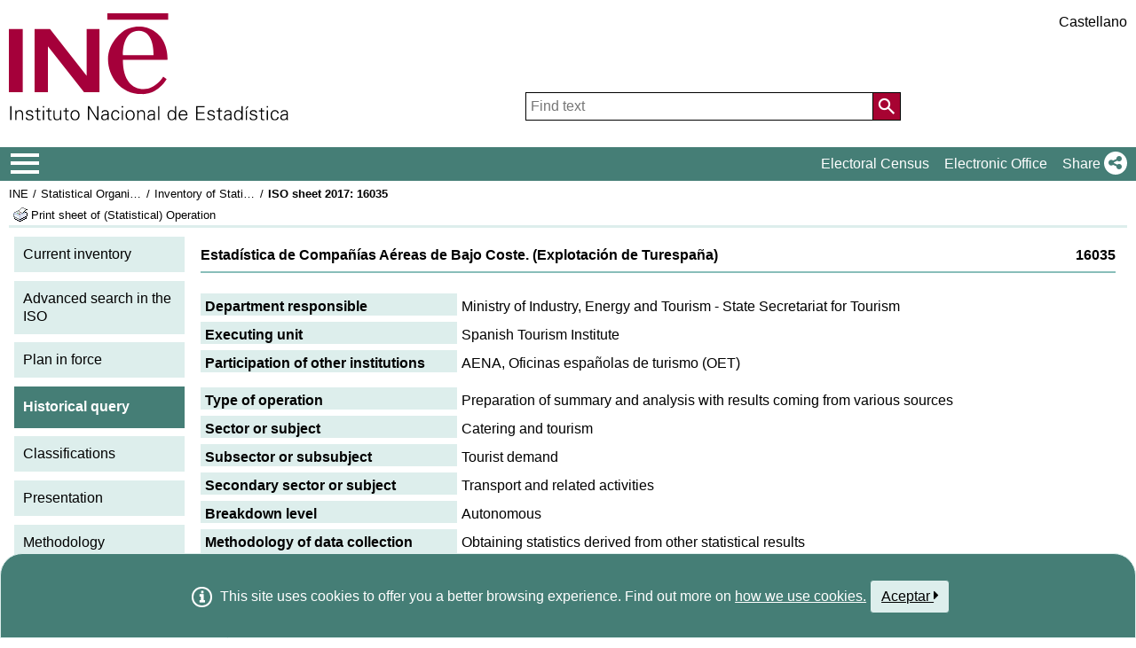

--- FILE ---
content_type: text/css
request_url: https://ine.es/menus/_b/css/base.css?vnew=0
body_size: 17924
content:



:root{
	--color1-150: #DDEEEC;
	--color1-125: #89BEBA;
	--color1-100: #457E76;
	--color1-090: #335B55;
	--color1-080: #203C37;
	--color1-075: #172B28;
	--color2-bg: #A70332;
	--color2-text: #9E1834;
	--color2-icon: #942037;
	--text-color: #000;
	--bg-color: #fff;
	--border-gray: #cccccc;
	--text-color-medium: #666;
	--color-focus: #558E86;

	/*Override bootstrap colors*/
	--blue: initial;
    --indigo: initial;
    --purple: initial;
    --pink: initial;
    --red: initial;
    --orange: initial;
    --yellow: initial;
    --green: initial;
    --teal: initial;
    --cyan: initial;
    --white: initial;
    --gray: initial;
    --gray-dark: initial;
    --primary: initial;
    --secondary: initial;
    --success: initial;
    --info: initial;
    --warning: initial;
    --danger: initial;
    --light: initial;
    --dark: initial;
}

/*.none provoca eliminar estilos de base y navegador */
.none{
	line-height: normal;
	font-size: 1rem;
	font-weight: normal;
	margin: auto;
}

body  {
	font-family: Arial, Helvetica, sans-serif;
	background-color: var(--bg-color);
	color: var(--text-color);
	padding: 0;
	margin: 0px;
	line-height: 1.3;
}

body > .contenedor{
	max-width: none;
	min-width: 800px;
	margin: auto;
	background-color: white;
}

BODY > .contenedor > *:not(:is(nav, footer, .overlay, script)) {
    max-width: 1280px;
    margin: 0 auto 0px;
    display: block;
}

body > .contenedor > header{ padding-top: 15px; padding-bottom: 15px;}



[hidden] { display: none !important; }
/*
*:focus {
    outline-style: solid!important;
    outline-color: #457E76!important;
    outline-width: 1px!important;
    outline-offset: 2px;
}*/

@media all and (-ms-high-contrast: none), (-ms-high-contrast: active){
    *:focus {
        outline-style: solid!important;
    	outline-color: black!important;
    }
}

@supports (-moz-appearance: none){
	 *:focus {
        outline-style: solid!important;
    	outline-color: black!important;
    }
}

*::selection{
	background-color:  #457E76;
	color:white;
}

img	{image-rendering: -webkit-optimize-contrast;}

/* joseba comentado porque interfiere paginas estaticas */
/*BODY.nocab  {
	padding: 0px;
}
	
*/
/*fin comentario joseba */

form{
	page-break-after: avoid;
	padding-bottom: 0px;
	margin-bottom: 0px;
	page-break-before: avoid;
}

section>h2>a{
    color: #9E1834!Important;
}

/* Todos los elementos tactiles deben tener al menos 25px*/
a,button{
	min-width: 25px;
	min-height: 25px;
}

a,a:link,a:active,a:visited {
	color: var(--text-color);
	text-decoration: none;
}

a.w,a.w:link,a.w:active,a.w:visited{
	color: var(--text-color)!Important;
	text-decoration: none!Important;
}

a:focus,
[role="button"]:focus,
[tabindex="0"]:focus,
button:focus, input:focus, textarea:focus, select:focus  {text-decoration:none; border-color: var(--bg-color); outline: 2px solid var(--color-focus); box-shadow: 0 0 0 2px var(--bg-color); }

a:hover,
[role="button"]:hover, 
[tabindex="0"]:hover,    
button:hover, input:hover, textarea:hover, select:hover { /*text-decoration: underline 1px dotted var(--color1-100);*/ text-decoration:none;  border-color: var(--bg-color); box-shadow: 0 0 0 3px var(--bg-color), 0 0 0 4px var(--color-focus); border-radius: 0px !Important;}

/*desactivamos el efecto si hay hover sobre un hijo y es unico */
[tabindex="-1"]:hover { border-color: initial; box-shadow: initial ;background-color:}




p a,
p a:link,
p a:active,
p a:visited,
dd a,
dd a:link,
dd a:active,
dd a:visited{
	color: #457e76;
	text-decoration:none;
}

p.fondoClaro a,
p.fondoClaro a:link,
p.fondoClaro a:active,
p.fondoClaro a:visited {
	color: #335B55;
	text-decoration:none;
}

label {
    margin-bottom: 0px;
}

span {
     color: inherit;
}

ul, ol {
	list-style: none;
	margin: 0em 0em 0em 0em;
	padding:0em;
}

section > .row > ul.col.listado { position: inherit; }
ul.listado>li,ol.listado>li{
	padding-top:0.15rem;
	padding-bottom:0.15rem;
}

ul.listadoSang>li,ol.listadoSang>li{
	padding-top:0.15rem;
	padding-bottom:0.15rem;
	margin-left:1rem;
}

dl > dt {
	font-weight: bold;
}
dl > dd {
	margin-bottom: 0.5rem;
}
dl.light > dt {
	font-weight: normal;
}

img {
	border: 0px;
	max-width: 100%;
	height: auto;
}

img.icon24x24 {width:24px; height:24px;}

table {
    display: table;
    border-collapse: separate;
    border-spacing: 2px;
    border-color: grey;
}

p {
    margin-block-start: 1em;
    margin-block-end: 1em;
    margin-inline-start: 0px;
    margin-inline-end: 0px;
}


section{
	display:block;
/*	padding: 1.2rem; */
    padding: 0.5rem 1rem;
}

section.nopadding{
	padding: 0rem;
}
section.imgleft{
	padding: 0px 1.2rem 0px 300px;
	background-size: 300px auto;
}
section.bordeInf,
div.bordeInf {
	border-bottom:  6px solid #ddeeec;
	padding-bottom: 1rem;
}

section.bordeSup{
	border-top:  6px solid #ddeeec;
	padding-top: 1rem;
}

section.backgAlt
, section>div>.backgAlt
, section>ul>.backgAlt{
	background-color: #DDEEEC;
}

section>h2:first-child{
	padding: 0rem 0rem 1rem 0rem;
	margin: 0rem;
	color: #9E1834;
}
section.imgleft>h2:first-child {
	padding:1rem 1.2rem ;
}

section>div.texto{
    padding: 0rem 1.2rem 0rem 1.2rem;
}
section.flex>div,
section.flex>ul{
	display: -ms-flexbox;
    display: flex;
    -ms-flex-wrap: wrap;
    flex-wrap: wrap;
}
section>div>*,
section>ul>*{
	-ms-flex-preferred-size: 0;
    flex-basis: 0;
    -ms-flex-positive: 1;
    flex-grow: 1;
    max-width: 100%;
}

section>div.columna>*,
section>ul.columna>*{
	padding: 0rem 2rem ;
	margin-bottom: 20px;
	min-width: 200px;
}

section>div.paddingDef>*,
section>div .paddingDef>li,
section>div .paddingDef>div,
section>ul.paddingDef>li,
section>ul .paddingDef>li,
section>ul .paddingDef>div{
	padding: 0rem 2rem ;
	margin-bottom: 10px;
}

section>div.nopadding>*,
section>ul.nopadding>*{
	padding:0rem !Important;
	margin: 0rem !Important;
}

/*Los estilos colN provocarán que esas listas se dispongan en filas de máximo N columnas;
de forma que se expanderán para ocupar el espacio de toda la fila*/
.col2>*{
	min-width:calc(100%/2);
}

ul.col3>*{
	min-width:calc(100%/3);
}

ul.col4>*{
	min-width:calc(100%/4);
}

ul.col5>*{
	min-width:calc(100%/5);
}

/*Los estilos colMinN provocarán que esas listas se dispongan en filas de N columnas;
de forma que no se expanderán para ocupar el espacio de toda la fila*/
ul.colMin3>*{
	max-width:calc(100%/3);
	min-width:calc(100%/3);
}

ul.colMin4>*{
	max-width:calc(100%/4);
	min-width:calc(100%/4);
}

ul.colMin5>*{
	max-width:calc(100%/5);
	min-width:calc(100%/5);
}

.center{
	text-align: center;
}

.middle{
	vertical-align:middle;
}

.right {
    text-align: right;
}

button.right {
	float: right;
}


.derecha{
	text-align: right;
}

.izquierda{
	text-align: left;
}


button, input {
	overflow: hidden;
}


/*fin*/

/*
SELECT option:checked{
    background: #487F78 linear-gradient(0deg, #487F78 0%, #487F78 100%) !important;
    color:white!Important;
}

SELECT:focus option:checked {
    background: #487F78 linear-gradient(0deg, #487F78 0%, #487F78 100%) !important;
    color:white!Important;
}

SELECT:focus option:hover,
SELECT option:hover,
SELECT option:active{
    outline: 1px solid #ddeeec;
}

*/

SELECT option{
	padding: 3px 0px;
    margin: 0px 0px;
}


/*
,SELECT[multiple]:focus option
,SELECT[multiple]:focus option:focus
,SELECT[multiple]:focus option:active
,SELECT[multiple]:focus option:checked
{
	padding: 3px 0px;
    margin: 0px 0px;
	color:white!Important;
}

SELECT[multiple]:focus option:checked {
    background: #457E76 linear-gradient(0deg, #457E76 0%, #457E76 100%) !important;
    color:white;
}



SELECT[multiple] option:focus {
    background: #DDEEEA linear-gradient(0deg, #DDEEEA 0%, #DDEEEA 100%) !important;
    color:white;
}
*/

/*estilos incorporados desde cabecera-pie.css por joseba */
/* formato */

.backgAlt {background-color: #ddeeec;}

.right_txt {text-align: right;}
.centrar {text-align: center;}
.centrar_hori {margin: 0 auto;}
.centrar_flex {align-items: center;}
.centro_vertical {	width: 100%;  margin-left: auto;  margin-right: auto;  text-align: center;}
.alineacentro {vertical-align: middle;}
img.alineaderecha {float: right;vertical-align: top;margin: 0 1em 0 1em;}
img.todoizquierda {float:left;padding:5px 10px 10px 0px;}
.noflota {float: none;}
.flotaderecha {float:right;}
.flotaizquierda {float:left;}
.alineaderecha_menu {margin: 7px 7px 0em 0em;float:right;}
.nowrap {white-space: nowrap;}
.clearleft {clear: left;}
.clearright {clear: right;}
.clear {clear: both;}

.margen-inf5 {	margin-bottom:5px !important;}
.margen_masarriba {margin-top: -10px;}
.margen_masarriba1 {margin-top: -3px;}
.margen_sup40 {margin-top: 40px;}
.margen_sup20 {margin-top: 20px;}
.margen_sup20imp {margin-top: 20px!important;}
.margen_sup10 {margin-top: 10px;}
.margen_sup5 {margin-top: 5px;}
.margen_der10 {margin-right: 10px;}
.margen_izq10 {margin-left: 10px;}
.margen_izq15 {margin-left: 15px;}
.margen_todo {margin: 0.3em 0.3em 0.3em 0.3em;}
.margen_izq19 {margin-left:19px;}
.margen_izq33pc {margin-left:33%;}
.margen_nada {margin:0px;}
.margen_inferior_1em {margin-bottom: 1em;}

.padding_de {padding: 0px 5px 0px 0px;}
.padding_id {padding: 0px 10px 0px 10px;}
.padding_id20 {padding: 0px 20px 0px 20px;}
.padding_10y20 {padding: 10px 10px 10px 20px;}
.padding_i {padding-left:1.5rem;}

.padding_1rem {padding: 1rem;}
.padding_05rem {padding: 0.5rem;}
.padding_todo {padding: 0.3em 0.3em 0.3em 0.3em;}
.padding_todo20 {padding: 20px;}

.padding_todomas {padding: 0.5em 0.5em 0.5em 0.5em;}
.padding_todomas_inferiormenos {padding: 0.5em 0.5em 0em 0.5em;}
.padding_sup5 {padding-top: 5px;}

.sinesp {margin-bottom : -2px;	margin-top : -2px;}

a.nosub:link {text-decoration:none!important;}

.alto_60 { max-height:60px;}
.ancho_cien { width: 100%;}
.ancho_mitad { width: 50%;}
.ancho_tercio { width: 30%;}
.ancho_40xc { width: 40%;}
.ancho_45xc { width: 45%;}
.ancho_auto { width: auto;max-width:inherit;}

.ancho_min-content {max-width: min-content;}
.colorINE{color: #9E1834;}

.fondo_blanco {	background-color: #ffffff;}

.fuente_negro {	color: #000000;}

.fuente_tam90 {font-size:0.90rem;}
.fuente_tam80 {font-size:0.80rem;}
.fuente_tam60 {font-size:0.60rem;}

.fuente_tam140	{font-size: 1.40rem;}
.fuente_tam120	{font-size: 1.20rem;}
.fuente_tam110	{font-size: 1.10rem;}

.fuente_negrita {	font-weight: bold;}

.border_radius5  {	border-radius: 5px;}
.bordeInfOsc{ border-bottom:  #457e76 3px solid;}

.oculto {display: none;}

.titulo_principal {font-size: 2.0em; float:left; color:#9e1834;}
.titulo_principal_bloque {padding: 0rem 0rem 0.5rem 0rem; margin:0rem; color: #9E1834; font-size: 2rem;}

.titulo_mas_grande {font-size : 1.75em;}

.titulo_grande {font-size : 1.25em;}

.titulo_mediano {font-size : 1.15em;}

.flexwrap {display: flex; flex-wrap: wrap;}

/*fin estilos incorporados*/

.borde_img {border: 2px solid #89beba;}


/*lista botones horizontal covid19*/
div.lista_botones ul.botones {
  list-style-type: none;
  margin: 0;
  padding: 0;
  overflow: hidden;

}

div.lista_botones ul.botones li {
  float: left;
}

div.lista_botones ul.botones li a {
  display: block;
  color: white;
  text-align: center;
  padding: 10px;
  margin:5px 15px;
  text-decoration: none;
  background-color: #DDEEEC;
  color:black!important;
  width:120px;
}

div.lista_botones ul.botones li.on a {
  background-color: #457e76;
}

div.lista_botones ul.botones li a:hover {
  background-color: #457e76;
  color:white!important;
}
/*fin lista botones horizontal */

h1.tituloSeccion, h2.tituloSeccion, h3.tituloSeccion{
	color: #457e76;
    font-weight: bold;
    font-size: 1.2em;
    padding-top: 15px;
    margin-top: 0px;
    margin-bottom: 5px;
    clear: both;
}

/*ZOOM SVG START*/
.zoomSVG{
	position: absolute;
	display: block;
	width: auto;
	left: 5px;
    top: 5px;
    cursor: pointer;
    font-size: 24px;
    line-height: 25px;
    -webkit-user-select: none;
    -moz-user-select: none;
    -ms-user-select: none;
    user-select: none;
    color: #fff;
    text-align: left;
    font-family: verdana,helvetica;
}
.zoomSVG>div{
	width: 100%;
	padding: 0;
	margin: 5px;
	width: 30px;
    height: 30px;
	background-color: #555;
    border: 1px solid #999;
	border-radius: 4px;
}
.zoomSVG>div:hover{
	background-color: #333;
}
/*ZOOM SVG END*/

/*LEGEND SVG START*/
.legendSVG{
	position: absolute;
	display: block;
	width: auto;
	right: 5px;
	bottom: 5px;
	font-size: .75em;
	text-align: center;
	background-color: rgba(255,255,255,0.5);
    border-radius: 4px;
    margin-right: 10px;
}

.legendSVG > ul {
	display:table;
	border-spacing: 3px;
    border-collapse: separate;
}

.legendSVG > ul li{
	display:table-row;
}

.legendSVG > ul li div{
	display:table-cell;
}

.legendBox{
	display: inline-block;
	height: 15px;
	width: 15px;
	border-radius: 4px;
}
/*LEGEND SVG END*/

img	{ image-rendering: -webkit-optimize-contrast; }

input[type=text]::placeholder
, input[type=password]::placeholder
, input[type=search]::placeholder
, textarea::placeholder{
	color:rgb(118,118,118);
}

/*Esilo Iframe imagen*/
BODY.imagen {
	overflow: hidden;
	display: flex;
  	align-items: center;
  	justify-content: center;
}
BODY.imagen > img{
    max-width: calc(100% - 50px);
    max-height :calc(100% - 50px);
	padding: 25px;
    border: 1px solid black;
}

.dos-cols_derecha {
    display: inline;
    float: left;
    margin-top: 0px;
    padding-left: 3%;
    width: 29%;
}

.dos_cols_izquierda_principal {
    float: left;
    margin-top: 0px;
    padding-top: 0;
    width: 66%;
    min-width: 445px;
}

footer .homePie.copyright,
#footer .homePie.copyright{
	text-align: center;
}

*, *::before, *::after 						{ box-sizing: border-box; }
[role="button"], a[role="button"]			{ text-decoration: none; }
.sr-only 									{ border: 0; clip: rect(0,0,0,0); height: 1px; margin: -1px; overflow: hidden; padding: 0; position: absolute; width: 1px; background-color: inherit; color: inherit;}
.fixed-top 									{ position: fixed; top: 0; right: 0; left: 0; z-index: 1030; }

body										{ background: transparent; }

.withMT										{ margin-top: 1.5rem; }

#DIVloading{
  background: url(../img/loading.gif) no-repeat center bottom;
  background-size:inherit;
  background-repeat:no-repeat;
  background-position: 50% 50%;

}

a.rojo:link,a.rojo:active,a.rojo:hover,a.rojo:visited {
	color: var(--color2-bg); text-decoration:none;
}

.noseve{
	display: none;
}

.bloque{
	display: block;
}

.marcoINE{
   border: 1px solid var(--color1-150);
   display: block;
   float: left;
   margin: 2px;
   padding: 0px;
}

.marcoINE>fieldset, fieldset.marcoINE{
	border-top: none;
	border-left-style: none;
	border-right-style: none;
	border-bottom-style: none;
	margin: 3px;
	padding: 0px;
	float: left;
	display: block;
}

.marcoINE>fieldset>legend, fieldset.marcoINE>legend{
  width:100%;
  margin:0px 0px 0px 0px;
  height:auto;
  padding:0px;
  color:black;
  min-width: 200px;
}

.marcoINE>fieldset>legend>label, fieldset.marcoINE>legend>label {
  padding:5px;
}


.serieDato, .sd {
	padding-right: 5px;
	background-image : url(../../img/marcador.gif);
	background-position : top right;
	background-repeat : no-repeat;
	cursor: pointer;
}

.marcoTexto,.fondoClaro { border: 2px solid var(--color1-125); margin-bottom: 20px; padding: 5px; }
.marcoTextoEnfasis { border: 1px solid var(--color2-text); margin-bottom: 20px; padding: 5px; }

/*#TablaFMI .serieDato, .sd{
	background-image: none;
    position: relative;
    overflow: hidden;
}

#TablaFMI .serieDato::before, .sd::before {
    content: "";
    border: 1px solid var(--text-color);
    width: 10px;
    height: 100%;
    position: absolute;
    right: -4px;
    top: -9px;
    border-width: 5px 5px 5px 0;
    border-color: transparent #457e76  transparent transparent;
    transform: rotate(135deg);
    opacity: 0.35;
}*/

.serieDatoNota, .sdn {
	padding-right: 5px;
	background-image : url(../../img/marcadorNota.gif);
	background-position : top right;
	background-repeat : no-repeat;
	cursor: pointer;
}

.serieDatoList, .sdlist {
	display:none;
}

/*********************************************************/
/**            BARRA DE HERAMIENTAS APLICACION           */
/*********************************************************/


.AppToolBarFondo{
	display: flex;
	background-repeat: no-repeat;
	background-position: top left;
	margin: 0px;
	border-bottom: 3px solid #ddeeec;
	width: 100%;
	justify-content: space-between;
	z-index: 999;
    background-color: white;
}
.AppToolBarFondo{
	flex-grow: 1
}

.AppToolBarFondo + nav + section,
.AppToolBarFondo + section { margin-top: 0.5rem; }

.AppToolBarFondo>div{
	display: inline;
}

.AppToolBarContent{ display: inline-block !Important; max-width: calc(100% - 120px); padding: 2px 0px 0px 0px; flex-grow: 1;}
.AppToolBarContent:only-child{width: 100%;}

.AppToolBarLogo{
	display:inline;
	order: 2;
	text-align: right;
    max-height: 46px;
    flex-grow: 1;
	margin: auto;
}

.AppToolBarImg .AppToolBarContent	{ max-width: 100% !important; padding-right: 10px; margin-bottom: 3px; }

.Experimental{
	width: calc(100% - 180px);
}

.AppToolBarContent .Sup{
	min-height: 20px;
	padding: 5px 0px 2px 0px;
	overflow: hidden;
	margin-bottom: 0px;
}

.AppToolBarContent .Sup >*{
	display:inline-block;
}

.AppToolBarContent .Inf{
	padding: 0px 0px 0px 0px;
	margin: 0px 110px 0px 0px;
	display: block;
	position: relative;
	float:left;
	clear: both;
/*	.position: inherit;  */
}

.AppToolBarContent .Inf>*{
	/*float:left;
	margin-left:5px;
	margin:1px;
	padding-top: 0;
    padding-bottom: 0.2rem;*/
}

.AppToolBarContent .Inf div{
   margin: 0px 0px 0px 0px;
	padding: 0px 0px 0px 0px;
	bottom: 2px;
}

.AppToolBarContent .Inf img.sinborde{
   margin-right: 7px;
}

.AppToolBarContentRight{
	float:right;
}
.AppToolBarContentRight span{
	float:left;
	margin: 3px;
}










/*comienzo TOOLTILP */


/*  TOOLTIP para una capa DIV */

div.Ntooltip {color:#457e76; /* forzar color del texto */
}

div:Ntooltip hover {
	background:var(--bg-color); /*BG color is a must for IE6*/
	text-decoration:none;
	}

div.Ntooltip span {
 	display:none;
	padding:5px 5px;
   margin-top:-3px;
	/* 			margin-top: 15px\9;   /*IE8 and below  */
	/* margin-left:-130px; */
	width:300px;
	text-align:left;
	cursor: default;
	}

div.Ntooltip:hover span, div.Ntooltip:focus span, div.Ntooltip:focus-within span{
	border-radius: 5px 5px;
	-moz-border-radius: 5px;
	-webkit-border-radius: 5px;
	 box-shadow: 5px 5px 5px rgba(0, 0, 0, 0.1);
	-webkit-box-shadow: 5px 5px rgba(0, 0, 0, 0.1);
	-moz-box-shadow: 5px 5px rgba(0, 0, 0, 0.1);
	display:block;
	position:absolute;
	border:1px solid var(--color1-100);
	text-decoration:none;
	background:var(--color1-150);
	color:var(--text-color);
	z-index: 999;
	padding:0.5em;
	}
 /*  Fin Tooltip para CAPA DIV */

 /*  TOOLTIP para una capa DIV con lista descripción operaciones INEbase */

div.Ntooltip_tablaOper {
    margin-left: 40%;
    vertical-align: middle;
    width: 20px;
    color:#457e76; /* forzar color del texto */
}

div:Ntooltip_tablaOper hover {
	background:#ddeeec; /*BG color is a must for IE6*/
	text-decoration:none;
	}

div.Ntooltip_tablaOper dl {
    display: none;
    margin-left: -430px;
    margin-top: -3px;
    padding: 5px;
    text-align: left;
    width: 450px;
	}

div.Ntooltip_tablaOper:hover dl {
	border-radius: 5px 5px;
	-moz-border-radius: 5px;
	-webkit-border-radius: 5px;
	 box-shadow: 5px 5px 5px rgba(0, 0, 0, 0.1);
	-webkit-box-shadow: 5px 5px rgba(0, 0, 0, 0.1);
	-moz-box-shadow: 5px 5px rgba(0, 0, 0, 0.1);
	display:block;
	position:absolute;
	border:1px solid var(--color1-100);
	text-decoration:none;
	background:var(--color1-150);
	color:var(--text-color);
	z-index: 999;
	padding:0.5em;
	}
 /*  Fin TOOLTIP DIV con lista descripción operaciones INEbase  */


/*  TOOLTIP para Descripcion Operacion INEBASE -- VALE PARA CUALQUIER TOOPTIL*/

/*a.Ntooltip {
		position:relative;
}
*/
a:Ntooltip hover {
	background:#ddeeec; /*BG color is a must for IE6*/
	text-decoration:none;
	}

a.Ntooltip span {
 	display:none;
	padding:5px 5px;
   margin-top:-3px;
	 			margin-top: 15px\9; /* IE8 and below  */
	/* margin-left:-130px; */
	width:300px;
	text-align:left;
	cursor: default;
	}

a.Ntooltip:hover span {
	border-radius: 5px 5px;
	-moz-border-radius: 5px;
	-webkit-border-radius: 5px;
	 box-shadow: 5px 5px 5px rgba(0, 0, 0, 0.1);
	-webkit-box-shadow: 5px 5px rgba(0, 0, 0, 0.1);
	-moz-box-shadow: 5px 5px rgba(0, 0, 0, 0.1);
	display:block;
	position:absolute;
	border:1px solid var(--color1-100);
	text-decoration:none;
	background:var(--color1-150);
	color:var(--text-color);
	z-index: 999;
	padding:0.5em;
	}
 /*  Fin Tooltip  */

/*Comienzo Ntooltip FICHA TECNICA  */

a.NtooltipFicha {
position: relative; /* es la posición normal */
text-decoration: none; /* forzar sin subrayado */
color:#457e76; /* forzar color del texto */
font-weight: normal; /* forzar negritas */
background-color: transparent;
}

a.NtooltipFicha:hover {
z-index:999; /* va a estar por encima de todo */
background-color:var(--bg-color); /* DEBE haber un color de fondo */
color: #457e76 ; /* forzar color del texto */
}

a.NtooltipFicha span {
display: none; /* el elemento va a estar oculto */
}

a.NtooltipFicha:hover span {
display: block; /* se fuerza a mostrar el bloque */
position: absolute; /* se fuerza a que se ubique en un lugar de la pantalla */
top:1.2em; left:2em; /* donde va a estar */
width:350px; /* el ancho por defecto que va a tener */
padding:10px; /* la separación entre el contenido y los bordes */
background-color: white; /* el color de fondo por defecto */
color: var(--text-color); /* el color de los textos por defecto */
border: 1px solid #457e76;
font-weight: normal;
}

/*  Fin  Ntooltip FICHA TECNICA */

/*  TOOLTIP ACCESIBLE para notas cortas  mensu INEbase BASE DE DATOS */

a.NtooltipVacio {
position: relative; /* es la posición normal */
text-decoration: none !important; /* forzar sin subrayado */
color:var(--bg-color) !important; /* forzar color del texto */
font-weight:bold !important; /* forzar negritas */
background-color: #ddeeec;
}

a.NtooltipVacio:hover {
z-index:999; /* va a estar por encima de todo */
background-color:#ddeeec; /* DEBE haber un color de fondo */
}

a.NtooltipVacio span {
display: none; /* el elemento va a estar oculto */
text-decoration: none !important; /* forzar sin subrayado */
}


a.NtooltipVacio:hover span {
display: block; /* se fuerza a mostrar el bloque */
position: absolute; /* se fuerza a que se ubique en un lugar de la pantalla */
top:2em; left:4em; /* donde va a estar */
width:250px; /* el ancho por defecto que va a tener */
padding:10px; /* la separación entre el contenido y los bordes */
background-color: white; /* el color de fondo por defecto */
color: #457e76; /* el color de los textos por defecto */
border: 1px solid #457e76;
font-weight: normal;
font-size:0.75em;
}

/*  Fin Ntooltip Vacio con CAJA mas Ancha*/

/*  TOOLTIP ACCESIBLE para notas cortas  mensu INEbase BASE DE DATOS */

a.NtooltipVacioAncho {
position: relative; /* es la posición normal */
text-decoration: none !important; /* forzar sin subrayado */
color:var(--bg-color) !important; /* forzar color del texto */
font-weight:bold !important; /* forzar negritas */
background-color: #ddeeec;
}

a.NtooltipVacioAncho:hover {
z-index:999; /* va a estar por encima de todo */
background-color:#ddeeec; /* DEBE haber un color de fondo */
}

a.NtooltipVacioAncho span {
display: none; /* el elemento va a estar oculto */
text-decoration: none !important; /* forzar sin subrayado */
}


a.NtooltipVacioAncho:hover span {
display: block; /* se fuerza a mostrar el bloque */
position: absolute; /* se fuerza a que se ubique en un lugar de la pantalla */
top:2em; left:4em; /* donde va a estar */
width:450px; /* el ancho por defecto que va a tener */
padding:10px; /* la separación entre el contenido y los bordes */
background-color: white; /* el color de fondo por defecto */
color: #457e76; /* el color de los textos por defecto */
border: 1px solid #457e76;
font-weight: normal;
font-size:0.75em;
}

/*  Fin Ntooltip Vacio Ancho */


/*fin NTOOLTIP*/




/* INICIO ToolTip*/
#dhtmlgoodies_tooltip{
		background-color:#FFFFFF;
		border:0.1em solid var(--text-color);
		position:absolute;
		display:none;
		z-index:20000;
		padding:0.2em;
		font-size:0.75em;
		font-family: Arial, helvetica, sans-serif;
		margin-left:-0.1em;

}

#dhtmlgoodies_tooltipClose{
	background-color: #b6c5df;
}

#dhtmlgoodies_tooltipShadow{
		position:absolute;
		background-color:#BBB;
		display:none;
		z-index:10000;
}

.tooltipContent{
	padding: 5px;
	float:left;
	width: 100%;
}

#dhtmlgoodies_tooltipClose {
float:left;
width:100%;
padding:0px 0px 0px 0px;
 }

#dhtmlgoodies_tooltipClose a{
	float: left;
	margin-right: -25px;
	padding: 2px 0px 2px 2px;
}
#dhtmlgoodies_tooltipClose strong{
	float: left;
	margin-left: 25px;
	margin-top: 3px;
}


/* RASTRO DE MIGAS*/

h1.submiga{
	display: inline;
    font-size: inherit;
    float: inherit;
    font-weight: bolder;
}
.miga {
	font-family: Arial,Helvetica,sans-serif;
	font-weight: normal;
	font-size: 1em;
	display: inline-block;
	float: left;
}


/* miga en modo lista*/
/*miga en modo lista */
ul.miga{
	margin:0px 0px 0px 0px;
	padding:0px;
	white-space: nowrap;
	width: max-content;
}

ul.miga > li{
	font-weight: normal;
	margin:0px;
	padding: 0px;
   	white-space: nowrap;
	max-width: none;
	display: inline-block;
	float: left;
	font-size: 0.8rem;
}

ul.miga > li.medio{
	max-width:10em;
	overflow: hidden;
   text-overflow: ellipsis;
	display: inline-block;
}

/*
ul.miga > li.medio:hover{
	 max-width: none ;
	 overflow: visible;
}*/

ul.miga > li.medio:last-child{
    max-width: none ;
/* 	 overflow: visible;
	 white-space: normal;*/
}
ul.miga > li.title{
	 max-width: none ;
	 white-space: inherit;
}

ul.miga li::before{ content: "/"; padding: 0px 5px; display: inline-block; margin-left: 0; width: auto; }
ul.miga li:first-child::before{ content:none; }
ul.miga > li > h1{
	font-size: 1em;
	margin: 0px;
	padding: 0px;
	font-weight: bold;
	font-size: inherit;
}

ul.miga a, ul.miga h1{
	text-decoration: none;
	background: var(--bg-color);
	display: inline;
	padding: 0px;
}


.fondo_rastro_pys{
    margin: 0px 0px 15px 0px;
    padding: 10px 10px 10px 25px;
    border-bottom: 3px solid #ddeeec;
    background: unset;
	min-height: unset;}


.fondo_rastro_pys a:link{
    color:black !important;}
.fondo_rastro_pys a:active{
    color:black !important;}
.fondo_rastro_pys a:visited{
    color:black !important;}

.fondo_rastro_inebase a:link{
    color:black !important;}
.fondo_rastro_inebase a:active{
    color:black !important;}
.fondo_rastro_inebase a:visited{
    color:black !important;}

.fondo_rastro_prensa {
    margin: 0px 0px 15px 0px;
    padding: 0px 0px 0px 25px;
    border-bottom: 3px solid #ddeeec;
    background: unset;
	min-height: unset;}

/*  FIN MIGA */


.ui-widget {
	font-family: Arial, Helvetica, sans-serif;
	font-size: 1em;

}

.ui-widget-header {
	margin: 0.2em;
	height:auto;
	border: 1px solid #aaaaaa;
   background-color: #7FA3A1;
	background: #7FA3A1 url(../../_b/img/btnfondo.gif);
	font-weight: bold;
	background-size: contain;
}

.ui-dialog {
	position: fixed;
	z-index: 99999 !important;
}

.ui-dialog .ui-dialog-title {
padding: 0px;
}

.ui-draggable .ui-dialog-titlebar {
	background-color: var(--color1-150);
	padding: .1em;
	min-height: 34px;
}

.ui-dialog .ui-dialog-titlebar-close{
	top: 40%;
	width: 30px;
	margin: -12px 0 0 0;
	height: 30px;
}

.ui-dialog .ui-dialog-content {
	position: relative;
	border: 0;
	padding: 0.3em;
	background: none;
	overflow: auto;
}

.ui-dialog-content iframe{
	 width: 100%;
	 height: 100%;
	 margin: 0em;
	border-width: 0px;
	border-style: none;
	display: block;
}

.ui-icon-minimizethick{
	display: block;
	text-indent: -99999px;
	overflow: hidden;
	background-image: url(../../img/minimizar_flecha_24x24.png);
}

.ui-widget-overlay {
	opacity: .9;
}


.oculto {
display: none;
}

.serieDato, .sd {
	padding-right: 5px;
	background-image : url(../../img/marcador.gif);
	background-position : top right;
	background-repeat : no-repeat;
	cursor: pointer;
}

.serieDato:hover, .sd:hover, .sdG:hover {
	background-color: var(--color1-150);
	cursor:pointer;
}

.serieDatoNota, .sdn {
	padding-right: 5px;
	background-image : url(../../img/marcadorNota.gif);
	background-position : top right;
	background-repeat : no-repeat;
	cursor: pointer;
}

.sdG {
    background-image: url(../img/ico_grafico.png);
    padding-right: 20px!Important;
    background-position: right center;
    background-repeat : no-repeat;
}



dl#serieDatoToolTip{
	list-style-type: none;
	margin: 0.5em 0px 0.5px 1em;
	float:left;
	width: 95%;
}


dl#serieDatoToolTip dt{
	float:left;
	clear:both	;
	min-width: 50px;
	font-weight: bolder;
	}

dl#serieDatoToolTip dd{
	margin:0px 0px 0px 0px;

}

dl#serieDatoToolTip dd em{
	font-weight: bolder;
	font-size: 1.1em;
	font-style: normal;
}
dl#serieDatoToolTip dd ul{
  float:left;
  margin: 10px 0px 0px 0px;
  padding: 0px 0px 0px 15px;
  list-style: none;
  list-style-position: outside;
}

dl#serieDatoToolTip dd.Notas{
 overflow:auto;
 max-height:50px;
 width: 80%;
}

#dhtmlgoodies_tooltip .pieSD {
	clear:both;
	width:100%;
	border-top-color: #2b2d73;
	border-top-style: dotted;
	border-top-width: thin;
	float:left;
	padding: 2px 0px;
}
#dhtmlgoodies_tooltip .pieSD a{
	vertical-align: middle
}
#dhtmlgoodies_tooltip .pieSD a img{
	vertical-align: middle
}

#dhtmlgoodies_tooltip .pieSD a.consul{
	background-image : url(../../img/grafico.gif);
	background-position : top right;
	background-repeat : no-repeat;
	padding: 0px 18px 0px 0px;
	margin: 1px 3px;
	float:right;
}
#tooltipWindow {
	padding: 5px;
	text-align: left;
	font-size: 0.75rem;
}

.textoGraphConsul{
	display:inline-block;
	padding: 0px;
	width: 100%;
}

.textoGraphConsul> .title >a.CestaAdd{
	vertical-align:top;
	text-align: right;
	padding: 2px;
	float: right;
	min-width: 24px;
	display: inline;
}
.textoGraphConsul> .title > strong{
	margin: 0em;
	text-align: justify;
	display:inline;
	white-space: pre-line;
}

#tooltipWindow .pieSD {
	clear:both;
	width:100%;
	border-top-color: #2b2d73;
	border-top-style: dotted;
	border-top-width: thin;
	float:left;
	padding: 2px 0px;
}
#tooltipWindow .pieSD a{
	vertical-align: middle
}
#tooltipWindow .pieSD a img{
	vertical-align: middle
}
#tooltipWindow .pieSD a{
	float:right;
	margin:0px 1px;
}
#tooltipWindow .jqplot-target {
	padding: 0px;
	width: 100%;
	display: block;
}

div[aria-describedby="tooltipWindow"] .ui-dialog-title{
	min-height:24px;
}

.ui-dialog-title > a.consul, .modal .modal-header a.consul{
	background-image : url(../../img/t3.gif);
	background-position : top left;
	background-repeat : no-repeat;
	background-size: 24px 24px;
	padding: 0px 0px 0px 26px;
	margin: 0px;
	float:left;
	min-height: 24px;
}
.modal .modal-header a.consul		{ background-position: 0 0.6rem; }
/*.modal .modal-header a.consul:before{ content: "3"; float: left; display: block; margin: 10px 0 0 -28px; background: var(--color1-100); width: 24px; color: var(--bg-color); text-align: center; height: 24px; line-height: 22px; border-radius: 24px; }
*/
.ui-dialog-title > a.consul>span, .modal .modal-header a.consul > span{
	vertical-align: middle;
	line-height: 24px;
}

#tooltipWindowAlert{

}

/******  Dynt3 Inebas ***/

OL.ListadoTablas LI {
display: block;
list-style-type: none;
vertical-align: middle!Important;
}

.inebase_capitulo OL {
    padding-left: 10px;
}

img.navigator {
    margin: 0px;
    padding: 0px;
    vertical-align: top;
    width: 13px;
    height: 16px;
    list-style: none;
    background-repeat: no-repeat;
    background-position: 0% 50%;
}

/** Tooltip*/
.tooltip {
	padding: 0px;
	opacity: 1;
    display: inline-block;
    position: inherit;
}

.tooltip .texto{
	text-decoration: underline;
	cursor: pointer;
}

.tooltip:hover > .tooltip-content,
.tooltip:focus > .tooltip-content{
	display:inline;
}

.tooltip:hover + .tooltip-content,
.tooltip:focus + .tooltip-content{
	display:inline-table;;
}
.tooltip-content:hover{
	display:inline;
}

.tooltip-content {
    display: none;
    z-index: 99999;
    background-color: #EEF8F4;
    margin: 0px;
    border: 1px solid var(--color1-100);
    border-bottom-right-radius: 10px;
    border-bottom-left-radius: 10px;
    border-top-right-radius: 10px;
    border-top-left-radius: 10px;
    position: absolute;
    padding: 10px;
    min-width: 10rem!Important;
    max-width: 50%;
    font-size: inherit;
    font-weight: normal;
}

dl.tooltip-content{
	min-width: 20em;
	margin: 0px 0px 0px 0px
}
dl.tooltip-content>dt{
	float:left;
	clear: both;
	margin-right: 5px;
	font-weight: bolder;
}
dl.tooltip-content>dd {
	margin:0px;
}

.inebase_tabla>.tooltip{
	opacity: 1;
	position:relative;
	display:inline-block;
	line-height:inherit;
	font-family: inherit;
	font-size:inherit;
	z-index: auto;
}

#alerta{
	overflow-y: hidden;
}
#alerta>.modal-dialog>.modal-content>.modal-header{
	margin: 0.2em;
    height: auto;
    border: 1px solid #aaaaaa;
    background-color: #7FA3A1;
    background: #7FA3A1 url(../../_b/img/btnfondo.gif);
    font-weight: bold;
    background-size: contain;
	margin: .2rem;
    padding: .1rem .5rem;
}

#alerta>.modal-dialog>.modal-content>.modal-header>.close{
	margin: .2rem;
    padding: 0rem;
}

#alerta>.modal-dialog>.modal-content>.modal-footer>.btn{
	background-color: var(--color1-100);
    border-color: var(--color1-100);
}

/* Arbol */
.expand  {
	cursor : pointer;
	background-image: url(../../img/plus.gif);
	background-repeat: no-repeat;
	background-position: 0% 50%;
	padding-left: 16px;
}

.collapse  {
	cursor : pointer;
	background-image: url(../../img/minus.gif);
	background-repeat: no-repeat;
	background-position: 0% 50%;
	padding-left: 16px;
}
/* Fin Arbol */

/*Formato de los botones INE*/

input[type=submit],
input.boton,
input.botonSel,
input.botonRojo,
button.boton,
a.boton 									{ color: black; background: var(--color1-100); border: 1px var(--color1-100); border-style: outset; cursor: pointer; padding: 2px 5px; overflow: visible; margin: 0px 5px; color: white; }

.input-button > input                       { text-decoration: none; background: White; padding: 0 5px; vertical-align: bottom; width: calc(100% - 48px); height: 30px; border: 1px solid var(--text-color); box-sizing: unset; margin: 0; line-height: 28px; float: left; }
.input-button > input + button              { background: #a70332; min-width: 36px; width: 36px; height: 32px; padding: 0; color: white; box-sizing: border-box; max-width: none; display: block; border: 1px solid var(--text-color); margin-left: -1px; line-height: 30px; font-size: 18px; }
.input-button > input + button .icon        { height: 100%;}

.button-icon                                { background: transparent; border: 0 none; min-width: 32px; }

input:active {
    border: 1px solid var(--color1-100) !important;
    background: var(--color1-150) ;
}
/* Fin Botones */

.jqplot-axis{
    font-size: 0.7rem!Important;
}

/**
Provocamos que en el x-axis se oculyen los ticks impares
*/
.jqplot-Xeven canvas.jqplot-xaxis-tick:nth-child(even) {
    display: none;
}

#infoGraph {
	display: none;
    font-size: 0.8rem;
    position: absolute;
    top: 0px;
    left: 0px;
    visibility: visible;
    z-index: 999999;
    padding: 5px 5px;
    background-color: #F3F4F7;
    border: 1px solid rgba(0,0,0,.2);
    border-radius: .3rem;

}

/* La hr con el bootstrap no se ve, este estilo es para que se vea */
hr {
	border-top: 2px solid #7FA3A1 !IMPORTANT;
}

img.icono{
	width:20px;
	height:20px;
}

img.iconoExporta {
    width: 24px;
    height: 24px;
}

img.icono16 {
    width: 16px;
    height: 16px;
}

img.icono20 {
    width: 20px;
    height: 20px;
}

img.icono24 {
    width: 24px;
    height: 24px;
}

img.icono32 {
    width: 32px;
    height: 32px;
}

img[src="/menus/_b/img/triDch.gif"]{
	width: 16px;
    height: 16px;
}

.btn{
	line-height: 1.5rem;
}

button.enlace {
	background-color: inherit;
    font: inherit;
    line-height: inherit;
    border: none;
}

.btn-primary,.btn-secondary{
	border: 1px solid;
    color: var(--bg-color)!Important;
    background-color: var(--color1-100);
    border-color: var(--color1-100);
    line-height: 1.5;
    border-radius: .25rem;
    padding: .375rem .75rem;
    margin: .25rem;
    cursor:pointer;
    display: inline-block;
}

.btn-primary:hover,.btn-secondary:hover {
    background-color: #ddeeec;
    border-color: var(--color1-100);
    color: var(--text-color)!Important;
}

.btn-primaryinverse,.btn-secondaryinverse{
	background-color: #ddeeec;
	border: 1px solid;
    border-color: var(--color1-100);
    color: var(--text-color)!Important;
    line-height: 1.5;
    border-radius: .25rem;
    padding: .375rem .75rem;
    margin: .25rem;
    cursor:pointer;
    display: inline-block;
}

.btn-primaryinverse:hover,.btn-secondaryinverse:hover {
    color: var(--bg-color)!Important;
    background-color: var(--color1-100);
    border-color: #ddeeec;
}
.modal-header {
	padding: 5px 1rem;
	color: var(--bg-color);
    background-color: var(--color1-100);
}

.col25{
	max-width:25%;
}

.col20{
	max-width:20%;
}

/*estilos quitados de cabecera-pie Joseba */

/* Estilos para que se vean bien las dos partes del cuerpo */

.cf{
	zoom: 1;
}

.cf:after{
	clear: both;
	content: ".";
	display: block;
	height: 0;
	visibility: hidden;
}
/* Fin estilos ver bien cuerpo  */

.vAlign {
  display: table-cell;
  width: calc(100vw - 10px);
  vertical-align: middle;
}
.vAlign p {
text-align:center;
}

.vAlign1 {
  display: table-cell;
  width: calc(100vw - 10px);

}
.vAlign1 p {
text-align:left;
}

.separador_claro {
	height: 6px;
    background-color: #ddeeec;
    margin-left: -7px;}

.div_imagen {min-width:300px;}

.resaltado{
	display: inline-block;
}

.resaltado:hover, .resaltado:focus {
    color: white;
    cursor: pointer;
    background: var(--color1-100);
}

.imgDchText{
	display:inline-block;
	width: 100%;
}

.imgDchText img:first-child{
	float:left;
}


img.ulTree_plusimageapply {
	background-image: url(../img/triDch.gif)!Important;
    background-repeat: no-repeat;
    background-position:  50% 50%;
    background-size:16px 16px;
    cursor:pointer;
    width: 16px!Important;
	height: 16px!Important;
}
img.ulTree_minusimageapply{
	  	 list-style: none;
	 background-image: url(..//img/triAba.gif)!Important;
	 background-repeat: no-repeat;
	 background-position:  50% 50%;
	background-size:16px 16px;
    cursor:pointer;
    width: 16px!Important;
	height: 16px!Important;
}

.invertirTexto {
    unicode-bidi: bidi-override;
    direction: rtl;
}

div.cifras_ficha_descrip>a:link {color: #457e76!important;}
div.cifras_ficha_descrip>a:active {color: #457e76!important;}
div.cifras_ficha_descrip>a:visited {color: #457e76!important;}

.switchcontent{
	display:none;
	margin-left:0em;
	color:#324649;
	font-size:1em;
	font-weight:normal;
	margin-bottom:0;
	margin-top:0em;
	width:auto;
	padding:0em;
}


/* estilos para pagina estatica con textos enlace verde y textos sin enlace negro */
a.verde, a.verde:link, a.verde:active, a.verde:visited {
    color: #457e76!Important;
}
/* fin... */

h3.aviso {font-weight: 500;font-size: 1.1rem;}

BODY>.contenedor { min-width: auto; }

.showing-menu { overflow: hidden; }

ul.barraIdiomas>li{display: inline-block; margin-left: 2px; }
.fontsize	 						{ position: relative; min-width: 1.2rem; display: inline-block; line-height: 1rem; margin: 0 0.2rem; }
.fontsize .ii-font:before 			{ position: relative; left: -5px; top: 0; }
.fontsize .ii-font.plus::after 		{ content: "+"; position: absolute; top: -0.4rem; right: 0; }
.fontsize .ii-font.minus::after		{ content: "-"; position: absolute; bottom: 0.55rem; right: 0; }
.fontsize .ii-font.restore::after	{ content: "\f013"; position: absolute; bottom: 0.55rem; right: 0; font-size: 0.6em; }
.fontsize a:hover,
.fontsize a:focus,
.fontsize a:active 					{ box-shadow: 0 0 0 2px #fff, 0 0 0 4px #457e76; width: 100%; display: block; text-align: right; border-radius: 0px; }

#sidebar .sideBarIdioma .fontsize a i		{ font-size: 1em !important; position: relative; top: 8px; left: 7px; }
#sidebar .sideBarIdioma .fontsize a 		{ width: 32px; min-width: auto; padding: 0 !important; text-align: center; margin: 0; min-height: auto; height: 32px; line-height: normal; color: var(--bg-color) !important; background: transparent !important; border-radius: 0; }
#sidebar .sideBarIdioma .fontsize a:hover,
#sidebar .sideBarIdioma .fontsize a:focus,
#sidebar .sideBarIdioma .fontsize a:active  { outline: 2px solid var(--bg-color) !important; outline-offset: 0 !important; box-shadow: 0 0 0 2px #457e76 inset; }

@media screen and (max-width: 479px) {
	#sidebar .intellimenu-layer { width: 100% !important; min-width: inherit; height: auto; position: relative; }
	#sidebar .intellimenu-layer > ul { display: block; margin: 0; width: 100%; max-width: initial; }
}

/*.overlay + header { position: relative }
.overlay + header img[onclick*="CookieTrad"] { position: absolute; top: 0; left: 20px; }*/

.ui-autocomplete.ui-menu .ui-menu-item-wrapper					{ position: relative; padding: 1px 1em 1px .4em; white-space: nowrap; overflow: hidden; text-overflow: ellipsis; width: 100%; display: block; }
.ui-autocomplete.ui-menu .ui-menu-item-wrapper em 				{ font-weight: bold; }
.ui-autocomplete.ui-menu .ui-menu-item-wrapper.ui-state-active 	{ background: #E5E7F3; border: 1px solid #E5E7F3; color: var(--text-color); }
.ui-autocomplete .ui-state-disabled,
.ui-autocomplete .ui-widget-content
.ui-autocomplete .ui-state-disabled,
.ui-autocomplete .ui-widget-header
.ui-autocomplete .ui-state-disabled 							{ opacity: 0.6; }

.jqplot-yaxis 								{ background: transparent; }

main 										{ padding: 0px 10px; width: calc(100% ); display: inline-block; }

/*main *:focus, main *:focus-visible 			{ outline: initial; box-shadow: -6px 6px 6px -3px var(--color1-100);; text-decoration: none;	}*/

@media screen and (max-width: 900px){
	main > section > .columna > *			{ min-width: auto; max-width: none; width: 100%; flex-basis: inherit; }
	/*main > section > .columna .noticias > li{ width: 33.3333%; padding: 0 0.8em 0 0; }*/
	main > section > .columna .noticias > li:nth-child(3n) { padding: 0; }

	main > section .carrusel ul			{ padding: 0 }
	main > section .carrusel ul > li 	{ width: calc(33.3333% - 3px); padding: 0 0.8em 0 0; margin: 0; display: inline-block; border-bottom: 1em solid transparent; }
	main > section .carrusel ul > li > *{ width: 100%; }
	main > section .carrusel ul > li:nth-child(3n) { padding: 0; }
}

@media screen and (max-width: 800px){
	/*header >.row 				{ margin: 0; display: inline-block; width: 100%; }*/
	.AppToolBarFondo   			{ padding-bottom: 0; }
	.AppToolBarContent 			{ width: 100%; padding: 8px 0 0 0; }
	.AppToolBarContent .Inf 	{ margin: 0; display: inline-block; width: 100%; padding: 0 10px; }
	.AppToolBarContent ul.miga 	{ padding-bottom: 1px; margin-bottom: 0px; }

	ul.miga { max-height: none; }

	.icoDescarga { background-color: transparent; background-size: 21px; height: 21px; background-position: left center; }
}

@media screen and (max-width: 640px){
	main > section.flex > * { display: block; flex-wrap: inherit; }
	main > section .carrusel ul > li { width: 100%; padding: 0; }
}

@media screen and (max-width: 480px){
	.vAlign { display: block; width: 100%; }
	main > section > .columna .noticias > li{ width: 100%; padding: 0; }
	p a, p a:link, p a:active, p a:visited, dd a, dd a:link, dd a:active, dd a:visited { word-break: break-all; }
}

@media all and (-ms-high-contrast: none), (-ms-high-contrast: active) {
	.ui-autocomplete.ui-menu .ui-menu-item { line-height: 1.1}
	.ui-autocomplete.ui-menu .ui-menu-item-wrapper { display: inline-block; }
}

@media print {
	main 						{display:block; }
	main section article * 		{ page-break-inside: avoid; break-inside: avoid; } 	

	main  section						{ background: transparent; width: 100% !important; margin: 0 !important;}
	main > section > section			{ display: table !important;  }
	main > section > ul					{ background: transparent; width: 100% !important; margin: 0 !important; display: block !important; flex: none !important; }
	main article						{ flex: none !important; page-break-inside: avoid; break-inside: avoid; }
	main section > ul > li				{ padding: 5px !important; display: inline-block !important; vertical-align: top !important; min-width: auto !important; }
	main section:not(#datos) > ul > li	{ width: calc((100%/3) - 15px) !important; }

	.AppToolBarFondo 						{ display: none !important; }

	main section:not(#datos).flex.menu > ul.lista_horizontal.columna > li { width: calc((100%/4) - 15px) !important; }

	img, canvas, object, figure	{ page-break-inside: avoid; break-inside: avoid; }
	section.menu ul.lista_horizontal  li img { width: auto; }

	.textoGraphConsul> .title >a.CestaAdd{
		display: none;
	}
}

.cajas 			{ margin: 0px; max-width: 25% }
div.caja		{ border: 2px solid var(--color1-150); }
div.caja .titulo{ background-color: var(--color1-150); color: var(--text-color); font-weight: bold; margin: 0px; padding: 0.5em; }
div.caja .texto { background-color: var(--bg-color); margin: 0px; padding: 0.5em; }
@media screen and (max-width: 850px) {
	.cajas 		{ min-width: 100%; margin: 1rem 0rem; }
}

body.nocab{
	padding:0px;
}

/* Toolbar horizontal */
.toolbar.horizontal{
	background: var(--bg-color);
    border: 1px solid var(--color1-100);
	margin-bottom: 10px;
}
.toolbar ul {
    display: flex;
    flex-flow: row wrap;
    gap: 5px;
    align-items: center;
    justify-content: flex-end;
    margin: 0 5px;
}
.toolbar ul li {
	flex: 1 1 auto;
    max-width: 48px;
    border: 1px solid var(--color1-090);
    padding: 5px 10px;
    margin: 5px 0;
    background: var(--color1-150);
    text-align: center;
}
.toolbar ul li:first-child {
    max-width: fit-content;
    background: transparent;
    border: 0 navajowhite;
}

.toolbar ul li a {
	color: var(--text-color);
    display: flex;
    flex-flow: row nowrap;
    justify-content: center;
    line-height: 36px;
    align-items: center;
    padding: 0;
    margin: 0;
}

.toolbar ul li i {
    font-size: 20px;
}

.columnas			{ display: flex; flex-direction: row; flex-wrap: wrap; justify-content: flex-start; align-items: stretch; gap: 5px; margin-top: 0.5rem; }
.columnas > .flex	{ margin: 0; }
.columnas.nowrap	{ flex-wrap: nowrap; }
.columnas > .col	{ flex: 1 1 calc(var(--width) - 5px); padding: 0 5px; }
.columnas .iblock	{ display: inline-block; }
.columnas .iblock * { width: 100%; }
.columnas .block	{ display: block; width: 100%; }
@media screen and (max-width: 767px) {
	.columnas > .col	{ flex: 1 1 calc(100% - 5px);}
}

/* LINK Lateral para encuesta de satisfacción */
.quiz										{ right: 5px; position: fixed; top: auto; bottom: calc(10rem + 48px); z-index: 9999; }
.quiz > div 								{ right: -2px; top: 0; position: absolute; letter-spacing: .02em; transform: rotate(-90deg) translate(25%, -100%); transform-origin: right top; height: 48px; overflow: inherit; transition: height .3s ease-in-out; }
.quiz.loading > div 						{ height: 0; border-width: 0; overflow: hidden;}
.quiz > div > p								{ margin: 0; }
.quiz > div > p > a 						{ box-shadow: 0 0 10px 0 var(--border-gray); display: flex; align-items: center; justify-content: center; cursor: pointer; gap: 0; text-align: center; width: 9rem; position: relative; top: -14px; }
.quiz > div > p > button 					{ z-index: 9; border-radius: 50px; position: absolute; bottom: 0; right: -15px; border-width: 0px ; background: var(--bg-color); width: 28px; height: 28px; box-shadow: 0 0 10px 0 var(--text-color); }
.quiz > div > p > a:focus,
.quiz > div > p > button:focus				{ outline: 2px solid var(--color-focus);  box-shadow: 0 0 0 2px var(--bg-color); }
.quiz > div > p > a:hover,
.quiz > div > p > button:hover				{ box-shadow: 0 0 0 2px var(--bg-color), 0 0 0 4px var(--color-focus) }
.quiz > div > p > a > span 					{ background-color: var(--bg-color); font-size: 0.8rem; line-height: 1.2rem; color: var(--text-color); padding: 4px 0; border: 1px solid var(--color1-080); border-right: 0 none;  pointer-events: none; }
.quiz > div > p > a > i						{ background-color: transparent; transform: rotate(90deg); border: 1px solid var(--color2-bg); color: var(--color2-bg); width: 48px; height: 48px; margin: 0; display: flex; justify-content: center; align-items: center; flex-shrink: 0; pointer-events: none; z-index: 2; }
.quiz > div > p > a > i:nth-of-type(2) 		{ background: var(--bg-color); }
.quiz > div > p > a > i.over::before		{ position: absolute; left: 3px; font-size: 1.5rem; width: 100%; text-align: center; }
.quiz > div > p > a > i:not(.over)			{ position: absolute; top: 0; left: calc(100% - 48px); border: 0 none; z-index: 1; }
.quiz > div > p > a > i:not(.over)::before 	{ background: transparent; font-size: 0.8rem; position: relative; top: 5px; left: 3px; }

@media screen and (max-width: 479px) {
	.quiz 									{ bottom: 80px; }
	.quiz > div > p > a > span				{ display: none; }
	.quiz > div > p > a 					{ position: relative; width: 36px; height: 36px; }
	.quiz > div > p > a > i 				{ position: absolute; left: 0 !important; top: 1px !important; border-radius: 5px; width: 36px; height: 36px; }
	.quiz > div > p > a > i.over::before 	{ left: 3px; top: 5px; }
	.quiz > div > p > a > i:not(.over)::before{ top: 4px; }
}

/*
quitar el height del quiz div
encima de la flecha de subir
en res. movil, solo el icono
icono con el check
quitar fondo rojo con borde 2px y borde exterior sin box-shadow
transicion desde derecha

estilosNEW, global ICV
*/
table.base                          { padding: 0; margin: 0; border-collapse: separate; border-spacing: 2px; border-bottom: 1px solid #457e76;}
table.base>caption                  { background: #ddeeec; color: black; padding: 0.5em;}
table.base>thead>tr>th,
table.base>tbody>tr>th               { border: 0 none; padding: 0.5em; margin: 0; line-height: normal; }
table.base>thead>tr>th                 {font-size: 1em;}
table.base>thead>tr>th               { background: #457E76; color: #fff}
table.base>tbody>tr                  { border: 0 none; }
table.base>tbody>tr>td               { padding: 0.5em; margin: 0; border: 0 none; }


table.base>tbody.alt>tr:nth-child(2n+1)  { background: rgba(69, 126, 118, 0.1);  }
table.base>tbody.ladillo>tr>th  { background: #ddeeec; color: black }
ul.list , ol.list    { padding: 0; }
ul.list .list , ol.list .list     {padding-left: 1.5rem; }
ul.list                { list-style-type: disc; list-style-position:outside ; }
ol.list                { list-style-type: decimal; list-style-position:outside  ; counter-reset: sortli; }

ol.list > li           { counter-increment: sortli; }
ol.list > li::marker   { content: counters(sortli,'.') '. '; color: var(--color1-080); font-weight: 600;}
ul.list ol.list li::marker { content: counter(sortli) '. '; }

ul.list > li, 
ol.list > li           { line-height: 1.5; padding-left: 5px;}
ul.list > li a,
ol.list > li a         { color: #457E76 !important}

/*ul.list > li::marker    {font-size: 0.9rem; color: var(--color1-080); content: "\25cf";}*/

ul:is(.list:not(.list>li .list)),
ol:is(.list:not(.list>li .list)){ padding-left: 1.1em; }

ul.list.enlaces                 { list-style: none; margin: 0; padding: 0 !important; }
ul.list.enlaces > li > a        { color: var(--color1-100);}
ul.list.enlaces > li::marker    { content: ""; }

	h1,h2,h3,h4,h5,h6,.h1,.h2,.h3,.h4,.h5,.h6 	{ margin: 0.5rem 0rem; font-weight: 500; line-height: 1.2 }
h1,.h1 										{ font-size: 2.5rem }
h2,.h2 										{ font-size: 2rem }
h3,.h3 										{ font-size: 1.75rem }
h4,.h4 										{ font-size: 1.5rem }
h5,.h5 										{ font-size: 1.25rem }
h6,.h6 										{ font-size: 1rem }

